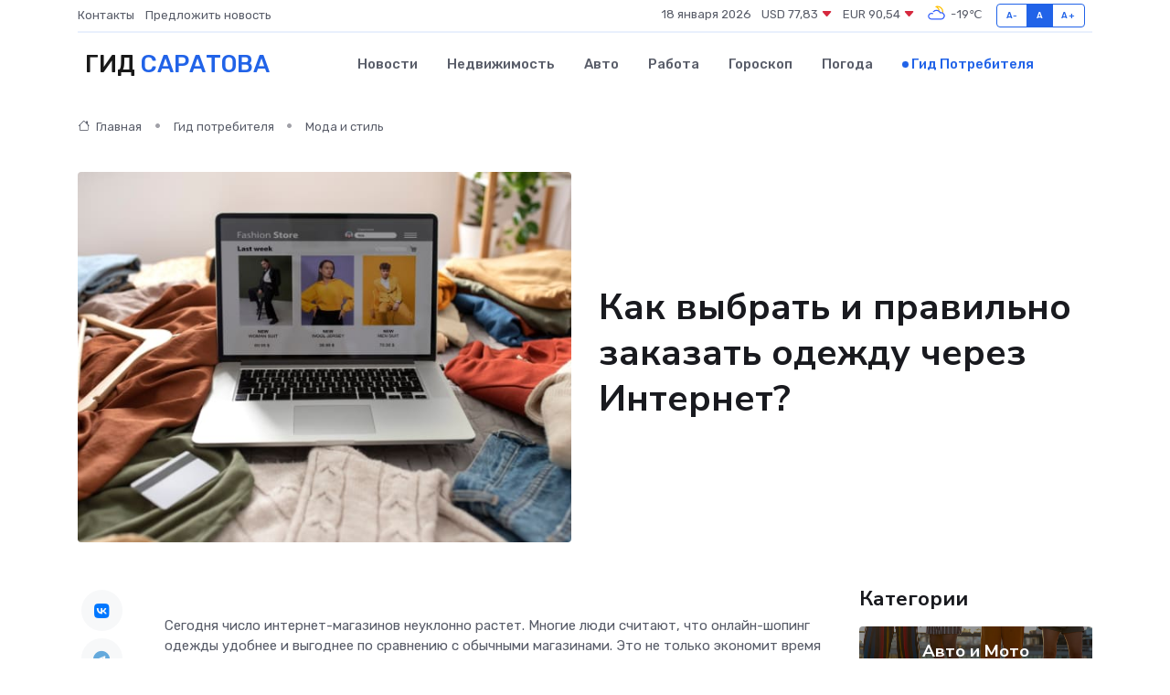

--- FILE ---
content_type: text/html; charset=UTF-8
request_url: https://gorodsaratov.ru/poleznoe/odezhda-cherez-internet.htm
body_size: 10187
content:
<!DOCTYPE html>
<html lang="ru">
<head>
	<meta charset="utf-8">
	<meta name="csrf-token" content="OVCVaMkVgHtoJ3gVY6OO4fehHVruMgYaGvvE4TQ8">
    <meta http-equiv="X-UA-Compatible" content="IE=edge">
    <meta name="viewport" content="width=device-width, initial-scale=1">
    <title>Как выбрать и правильно заказать одежду через Интернет?</title>
    <meta name="description" property="description" content="Гид потребителя в Саратове. Как выбрать и правильно заказать одежду через Интернет?">
    
    <meta property="fb:pages" content="105958871990207" />
    <link rel="shortcut icon" type="image/x-icon" href="https://gorodsaratov.ru/favicon.svg">
    <link rel="canonical" href="https://gorodsaratov.ru/poleznoe/odezhda-cherez-internet.htm">
    <link rel="preconnect" href="https://fonts.gstatic.com">
    <link rel="dns-prefetch" href="https://fonts.googleapis.com">
    <link rel="dns-prefetch" href="https://pagead2.googlesyndication.com">
    <link rel="dns-prefetch" href="https://res.cloudinary.com">
    <link href="https://fonts.googleapis.com/css2?family=Nunito+Sans:wght@400;700&family=Rubik:wght@400;500;700&display=swap" rel="stylesheet">
    <link rel="stylesheet" type="text/css" href="https://gorodsaratov.ru/assets/font-awesome/css/all.min.css">
    <link rel="stylesheet" type="text/css" href="https://gorodsaratov.ru/assets/bootstrap-icons/bootstrap-icons.css">
    <link rel="stylesheet" type="text/css" href="https://gorodsaratov.ru/assets/tiny-slider/tiny-slider.css">
    <link rel="stylesheet" type="text/css" href="https://gorodsaratov.ru/assets/glightbox/css/glightbox.min.css">
    <link rel="stylesheet" type="text/css" href="https://gorodsaratov.ru/assets/plyr/plyr.css">
    <link id="style-switch" rel="stylesheet" type="text/css" href="https://gorodsaratov.ru/assets/css/style.css">
    <link rel="stylesheet" type="text/css" href="https://gorodsaratov.ru/assets/css/style2.css">

    <meta name="twitter:card" content="summary">
    <meta name="twitter:site" content="@mysite">
    <meta name="twitter:title" content="Как выбрать и правильно заказать одежду через Интернет?">
    <meta name="twitter:description" content="Гид потребителя в Саратове. Как выбрать и правильно заказать одежду через Интернет?">
    <meta name="twitter:creator" content="@mysite">
    <meta name="twitter:image:src" content="https://gorodsaratov.ru/images/logo.gif">
    <meta name="twitter:domain" content="gorodsaratov.ru">
    <meta name="twitter:card" content="summary_large_image" /><meta name="twitter:image" content="https://gorodsaratov.ru/images/logo.gif">

    <meta property="og:url" content="http://gorodsaratov.ru/poleznoe/odezhda-cherez-internet.htm">
    <meta property="og:title" content="Как выбрать и правильно заказать одежду через Интернет?">
    <meta property="og:description" content="Гид потребителя в Саратове. Как выбрать и правильно заказать одежду через Интернет?">
    <meta property="og:type" content="website">
    <meta property="og:image" content="https://gorodsaratov.ru/images/logo.gif">
    <meta property="og:locale" content="ru_RU">
    <meta property="og:site_name" content="Гид Саратова">
    

    <link rel="image_src" href="https://gorodsaratov.ru/images/logo.gif" />

    <link rel="alternate" type="application/rss+xml" href="https://gorodsaratov.ru/feed" title="Саратов: гид, новости, афиша">
        <script async src="https://pagead2.googlesyndication.com/pagead/js/adsbygoogle.js"></script>
    <script>
        (adsbygoogle = window.adsbygoogle || []).push({
            google_ad_client: "ca-pub-0899253526956684",
            enable_page_level_ads: true
        });
    </script>
        
    
    
    
    <script>if (window.top !== window.self) window.top.location.replace(window.self.location.href);</script>
    <script>if(self != top) { top.location=document.location;}</script>

<!-- Google tag (gtag.js) -->
<script async src="https://www.googletagmanager.com/gtag/js?id=G-71VQP5FD0J"></script>
<script>
  window.dataLayer = window.dataLayer || [];
  function gtag(){dataLayer.push(arguments);}
  gtag('js', new Date());

  gtag('config', 'G-71VQP5FD0J');
</script>
</head>
<body>
<script type="text/javascript" > (function(m,e,t,r,i,k,a){m[i]=m[i]||function(){(m[i].a=m[i].a||[]).push(arguments)}; m[i].l=1*new Date();k=e.createElement(t),a=e.getElementsByTagName(t)[0],k.async=1,k.src=r,a.parentNode.insertBefore(k,a)}) (window, document, "script", "https://mc.yandex.ru/metrika/tag.js", "ym"); ym(54009433, "init", {}); ym(86840228, "init", { clickmap:true, trackLinks:true, accurateTrackBounce:true, webvisor:true });</script> <noscript><div><img src="https://mc.yandex.ru/watch/54009433" style="position:absolute; left:-9999px;" alt="" /><img src="https://mc.yandex.ru/watch/86840228" style="position:absolute; left:-9999px;" alt="" /></div></noscript>
<script type="text/javascript">
    new Image().src = "//counter.yadro.ru/hit?r"+escape(document.referrer)+((typeof(screen)=="undefined")?"":";s"+screen.width+"*"+screen.height+"*"+(screen.colorDepth?screen.colorDepth:screen.pixelDepth))+";u"+escape(document.URL)+";h"+escape(document.title.substring(0,150))+";"+Math.random();
</script>
<!-- Rating@Mail.ru counter -->
<script type="text/javascript">
var _tmr = window._tmr || (window._tmr = []);
_tmr.push({id: "3138453", type: "pageView", start: (new Date()).getTime()});
(function (d, w, id) {
  if (d.getElementById(id)) return;
  var ts = d.createElement("script"); ts.type = "text/javascript"; ts.async = true; ts.id = id;
  ts.src = "https://top-fwz1.mail.ru/js/code.js";
  var f = function () {var s = d.getElementsByTagName("script")[0]; s.parentNode.insertBefore(ts, s);};
  if (w.opera == "[object Opera]") { d.addEventListener("DOMContentLoaded", f, false); } else { f(); }
})(document, window, "topmailru-code");
</script><noscript><div>
<img src="https://top-fwz1.mail.ru/counter?id=3138453;js=na" style="border:0;position:absolute;left:-9999px;" alt="Top.Mail.Ru" />
</div></noscript>
<!-- //Rating@Mail.ru counter -->

<header class="navbar-light navbar-sticky header-static">
    <div class="navbar-top d-none d-lg-block small">
        <div class="container">
            <div class="d-md-flex justify-content-between align-items-center my-1">
                <!-- Top bar left -->
                <ul class="nav">
                    <li class="nav-item">
                        <a class="nav-link ps-0" href="https://gorodsaratov.ru/contacts">Контакты</a>
                    </li>
                    <li class="nav-item">
                        <a class="nav-link ps-0" href="https://gorodsaratov.ru/sendnews">Предложить новость</a>
                    </li>
                    
                </ul>
                <!-- Top bar right -->
                <div class="d-flex align-items-center">
                    
                    <ul class="list-inline mb-0 text-center text-sm-end me-3">
						<li class="list-inline-item">
							<span>18 января 2026</span>
						</li>
                        <li class="list-inline-item">
                            <a class="nav-link px-0" href="https://gorodsaratov.ru/currency">
                                <span>USD 77,83 <i class="bi bi-caret-down-fill text-danger"></i></span>
                            </a>
						</li>
                        <li class="list-inline-item">
                            <a class="nav-link px-0" href="https://gorodsaratov.ru/currency">
                                <span>EUR 90,54 <i class="bi bi-caret-down-fill text-danger"></i></span>
                            </a>
						</li>
						<li class="list-inline-item">
                            <a class="nav-link px-0" href="https://gorodsaratov.ru/pogoda">
                                <svg xmlns="http://www.w3.org/2000/svg" width="25" height="25" viewBox="0 0 30 30"><path fill="#FFC000" d="M17.732 8.689a6.5 6.5 0 0 0-3.911-4.255.5.5 0 0 1 .003-.936A7.423 7.423 0 0 1 16.5 3a7.5 7.5 0 0 1 7.5 7.5c0 .484-.05.956-.138 1.415a4.915 4.915 0 0 0-1.413-.677 5.99 5.99 0 0 0 .051-.738 6.008 6.008 0 0 0-5.716-5.993 8.039 8.039 0 0 1 2.69 5.524c-.078-.09-.145-.187-.231-.274-.453-.452-.971-.79-1.511-1.068zM0 0v30V0zm30 0v30V0z"></path><path fill="#315EFB" d="M25.036 13.066a4.948 4.948 0 0 1 0 5.868A4.99 4.99 0 0 1 20.99 21H8.507a4.49 4.49 0 0 1-3.64-1.86 4.458 4.458 0 0 1 0-5.281A4.491 4.491 0 0 1 8.506 12c.686 0 1.37.159 1.996.473a.5.5 0 0 1 .16.766l-.33.399a.502.502 0 0 1-.598.132 2.976 2.976 0 0 0-3.346.608 3.007 3.007 0 0 0 .334 4.532c.527.396 1.177.59 1.836.59H20.94a3.54 3.54 0 0 0 2.163-.711 3.497 3.497 0 0 0 1.358-3.206 3.45 3.45 0 0 0-.706-1.727A3.486 3.486 0 0 0 20.99 12.5c-.07 0-.138.016-.208.02-.328.02-.645.085-.947.192a.496.496 0 0 1-.63-.287 4.637 4.637 0 0 0-.445-.874 4.495 4.495 0 0 0-.584-.733A4.461 4.461 0 0 0 14.998 9.5a4.46 4.46 0 0 0-3.177 1.318 2.326 2.326 0 0 0-.135.147.5.5 0 0 1-.592.131 5.78 5.78 0 0 0-.453-.19.5.5 0 0 1-.21-.79A5.97 5.97 0 0 1 14.998 8a5.97 5.97 0 0 1 4.237 1.757c.398.399.704.85.966 1.319.262-.042.525-.076.79-.076a4.99 4.99 0 0 1 4.045 2.066zM0 0v30V0zm30 0v30V0z"></path></svg>
                                <span>-19&#8451;</span>
                            </a>
						</li>
					</ul>

                    <!-- Font size accessibility START -->
                    <div class="btn-group me-2" role="group" aria-label="font size changer">
                        <input type="radio" class="btn-check" name="fntradio" id="font-sm">
                        <label class="btn btn-xs btn-outline-primary mb-0" for="font-sm">A-</label>

                        <input type="radio" class="btn-check" name="fntradio" id="font-default" checked>
                        <label class="btn btn-xs btn-outline-primary mb-0" for="font-default">A</label>

                        <input type="radio" class="btn-check" name="fntradio" id="font-lg">
                        <label class="btn btn-xs btn-outline-primary mb-0" for="font-lg">A+</label>
                    </div>

                    
                </div>
            </div>
            <!-- Divider -->
            <div class="border-bottom border-2 border-primary opacity-1"></div>
        </div>
    </div>

    <!-- Logo Nav START -->
    <nav class="navbar navbar-expand-lg">
        <div class="container">
            <!-- Logo START -->
            <a class="navbar-brand" href="https://gorodsaratov.ru" style="text-align: end;">
                
                			<span class="ms-2 fs-3 text-uppercase fw-normal">Гид <span style="color: #2163e8;">Саратова</span></span>
                            </a>
            <!-- Logo END -->

            <!-- Responsive navbar toggler -->
            <button class="navbar-toggler ms-auto" type="button" data-bs-toggle="collapse"
                data-bs-target="#navbarCollapse" aria-controls="navbarCollapse" aria-expanded="false"
                aria-label="Toggle navigation">
                <span class="text-body h6 d-none d-sm-inline-block">Menu</span>
                <span class="navbar-toggler-icon"></span>
            </button>

            <!-- Main navbar START -->
            <div class="collapse navbar-collapse" id="navbarCollapse">
                <ul class="navbar-nav navbar-nav-scroll mx-auto">
                                        <li class="nav-item"> <a class="nav-link" href="https://gorodsaratov.ru/news">Новости</a></li>
                                        <li class="nav-item"> <a class="nav-link" href="https://gorodsaratov.ru/realty">Недвижимость</a></li>
                                        <li class="nav-item"> <a class="nav-link" href="https://gorodsaratov.ru/auto">Авто</a></li>
                                        <li class="nav-item"> <a class="nav-link" href="https://gorodsaratov.ru/job">Работа</a></li>
                                        <li class="nav-item"> <a class="nav-link" href="https://gorodsaratov.ru/horoscope">Гороскоп</a></li>
                                        <li class="nav-item"> <a class="nav-link" href="https://gorodsaratov.ru/pogoda">Погода</a></li>
                                        <li class="nav-item"> <a class="nav-link active" href="https://gorodsaratov.ru/poleznoe">Гид потребителя</a></li>
                                    </ul>
            </div>
            <!-- Main navbar END -->

            
        </div>
    </nav>
    <!-- Logo Nav END -->
</header>
    <main>
        <!-- =======================
                Main content START -->
        <section class="pt-3 pb-lg-5">
            <div class="container" data-sticky-container>
                <div class="row">
                    <!-- Main Post START -->
                    <div class="col-lg-9">
                        <!-- Categorie Detail START -->
                        <div class="mb-4">
                            <nav aria-label="breadcrumb" itemscope itemtype="http://schema.org/BreadcrumbList">
                                <ol class="breadcrumb breadcrumb-dots">
                                    <li class="breadcrumb-item" itemprop="itemListElement" itemscope itemtype="http://schema.org/ListItem"><a href="https://gorodsaratov.ru" title="Главная" itemprop="item"><i class="bi bi-house me-1"></i>
                                        <span itemprop="name">Главная</span></a><meta itemprop="position" content="1" />
                                    </li>
                                    <li class="breadcrumb-item" itemprop="itemListElement" itemscope itemtype="http://schema.org/ListItem"><a href="https://gorodsaratov.ru/poleznoe" title="Гид потребителя" itemprop="item"> <span itemprop="name">Гид потребителя</span></a><meta itemprop="position" content="2" />
                                    </li>
                                    <li class="breadcrumb-item" itemprop="itemListElement" itemscope itemtype="http://schema.org/ListItem"><a
                                            href="https://gorodsaratov.ru/poleznoe/categories/moda-i-stil.htm" title="Мода и стиль" itemprop="item"><span itemprop="name">Мода и стиль</span></a><meta itemprop="position" content="3" />
                                    </li>
                                </ol>
                            </nav>
                        </div>
                    </div>
                </div>
                <div class="row align-items-center">
                    <!-- Image -->
                    <div class="col-md-6 position-relative">
                                                <img class="rounded" src="https://res.cloudinary.com/cherepovetssu/image/upload/c_fill,w_600,h_450,q_auto/oqwflxz2pscy3tyauoh2" alt="Как выбрать и правильно заказать одежду через Интернет?">
                                            </div>
                    <!-- Content -->
                    <div class="col-md-6 mt-4 mt-md-0">
                        
                        <h1 class="display-6">Как выбрать и правильно заказать одежду через Интернет?</h1>
                    </div>
                </div>
            </div>
        </section>
        <!-- =======================
        Main START -->
        <section class="pt-0">
            <div class="container position-relative" data-sticky-container>
                <div class="row">
                    <!-- Left sidebar START -->
                    <div class="col-md-1">
                        <div class="text-start text-lg-center mb-5" data-sticky data-margin-top="80" data-sticky-for="767">
                            <style>
                                .fa-vk::before {
                                    color: #07f;
                                }
                                .fa-telegram::before {
                                    color: #64a9dc;
                                }
                                .fa-facebook-square::before {
                                    color: #3b5998;
                                }
                                .fa-odnoklassniki-square::before {
                                    color: #eb722e;
                                }
                                .fa-twitter-square::before {
                                    color: #00aced;
                                }
                                .fa-whatsapp::before {
                                    color: #65bc54;
                                }
                                .fa-viber::before {
                                    color: #7b519d;
                                }
                                .fa-moimir svg {
                                    background-color: #168de2;
                                    height: 18px;
                                    width: 18px;
                                    background-size: 18px 18px;
                                    border-radius: 4px;
                                    margin-bottom: 2px;
                                }
                            </style>
                            <ul class="nav text-white-force">
                                <li class="nav-item">
                                    <a class="nav-link icon-md rounded-circle m-1 p-0 fs-5 bg-light" href="https://vk.com/share.php?url=https://gorodsaratov.ru/poleznoe/odezhda-cherez-internet.htm&title=Как выбрать и правильно заказать одежду через Интернет?&utm_source=share" rel="nofollow" target="_blank">
                                        <i class="fab fa-vk align-middle text-body"></i>
                                    </a>
                                </li>
                                <li class="nav-item">
                                    <a class="nav-link icon-md rounded-circle m-1 p-0 fs-5 bg-light" href="https://t.me/share/url?url=https://gorodsaratov.ru/poleznoe/odezhda-cherez-internet.htm&text=Как выбрать и правильно заказать одежду через Интернет?&utm_source=share" rel="nofollow" target="_blank">
                                        <i class="fab fa-telegram align-middle text-body"></i>
                                    </a>
                                </li>
                                <li class="nav-item">
                                    <a class="nav-link icon-md rounded-circle m-1 p-0 fs-5 bg-light" href="https://connect.ok.ru/offer?url=https://gorodsaratov.ru/poleznoe/odezhda-cherez-internet.htm&title=Как выбрать и правильно заказать одежду через Интернет?&utm_source=share" rel="nofollow" target="_blank">
                                        <i class="fab fa-odnoklassniki-square align-middle text-body"></i>
                                    </a>
                                </li>
                                <li class="nav-item">
                                    <a class="nav-link icon-md rounded-circle m-1 p-0 fs-5 bg-light" href="https://www.facebook.com/sharer.php?src=sp&u=https://gorodsaratov.ru/poleznoe/odezhda-cherez-internet.htm&title=Как выбрать и правильно заказать одежду через Интернет?&utm_source=share" rel="nofollow" target="_blank">
                                        <i class="fab fa-facebook-square align-middle text-body"></i>
                                    </a>
                                </li>
                                <li class="nav-item">
                                    <a class="nav-link icon-md rounded-circle m-1 p-0 fs-5 bg-light" href="https://twitter.com/intent/tweet?text=Как выбрать и правильно заказать одежду через Интернет?&url=https://gorodsaratov.ru/poleznoe/odezhda-cherez-internet.htm&utm_source=share" rel="nofollow" target="_blank">
                                        <i class="fab fa-twitter-square align-middle text-body"></i>
                                    </a>
                                </li>
                                <li class="nav-item">
                                    <a class="nav-link icon-md rounded-circle m-1 p-0 fs-5 bg-light" href="https://api.whatsapp.com/send?text=Как выбрать и правильно заказать одежду через Интернет? https://gorodsaratov.ru/poleznoe/odezhda-cherez-internet.htm&utm_source=share" rel="nofollow" target="_blank">
                                        <i class="fab fa-whatsapp align-middle text-body"></i>
                                    </a>
                                </li>
                                <li class="nav-item">
                                    <a class="nav-link icon-md rounded-circle m-1 p-0 fs-5 bg-light" href="viber://forward?text=Как выбрать и правильно заказать одежду через Интернет? https://gorodsaratov.ru/poleznoe/odezhda-cherez-internet.htm&utm_source=share" rel="nofollow" target="_blank">
                                        <i class="fab fa-viber align-middle text-body"></i>
                                    </a>
                                </li>
                                <li class="nav-item">
                                    <a class="nav-link icon-md rounded-circle m-1 p-0 fs-5 bg-light" href="https://connect.mail.ru/share?url=https://gorodsaratov.ru/poleznoe/odezhda-cherez-internet.htm&title=Как выбрать и правильно заказать одежду через Интернет?&utm_source=share" rel="nofollow" target="_blank">
                                        <i class="fab fa-moimir align-middle text-body"><svg viewBox='0 0 24 24' xmlns='http://www.w3.org/2000/svg'><path d='M8.889 9.667a1.333 1.333 0 100-2.667 1.333 1.333 0 000 2.667zm6.222 0a1.333 1.333 0 100-2.667 1.333 1.333 0 000 2.667zm4.77 6.108l-1.802-3.028a.879.879 0 00-1.188-.307.843.843 0 00-.313 1.166l.214.36a6.71 6.71 0 01-4.795 1.996 6.711 6.711 0 01-4.792-1.992l.217-.364a.844.844 0 00-.313-1.166.878.878 0 00-1.189.307l-1.8 3.028a.844.844 0 00.312 1.166.88.88 0 001.189-.307l.683-1.147a8.466 8.466 0 005.694 2.18 8.463 8.463 0 005.698-2.184l.685 1.151a.873.873 0 001.189.307.844.844 0 00.312-1.166z' fill='#FFF' fill-rule='evenodd'/></svg></i>
                                    </a>
                                </li>
                            </ul>
                        </div>
                    </div>
                    <!-- Left sidebar END -->

                    <!-- Main Content START -->
                    <div class="col-md-10 col-lg-8 mb-5">
                        <div class="mb-4">
                                                    </div>
                        <div itemscope itemtype="http://schema.org/Article">
                            <meta itemprop="headline" content="Как выбрать и правильно заказать одежду через Интернет?">
                            <meta itemprop="identifier" content="https://gorodsaratov.ru/1398">
                            <span itemprop="articleBody"><p>Сегодня число интернет-магазинов неуклонно растет. Многие люди считают, что онлайн-шопинг одежды удобнее и выгоднее по сравнению с обычными магазинами. Это не только экономит время и деньги, но также позволяет выбрать из значительно большего ассортимента.</p>

<p>Однако не все разделяют эту точку зрения. Покупка одежды через интернет, на их взгляд, может быть связана с некоторыми сложностями. Например, выбранную вещь сложно примерить, оценить качество и так далее. В целом, это правда. Но знание некоторых нюансов интернет-шопинга может снизить риск неудачных покупок до минимума.</p>
<p>Интернет-магазины пользуются все большей популярностью у желающих приобрести новую одежду. Согласно статистике маркетологов, количество клиентов интернет-магазинов увеличивается с каждым днем. Что же так привлекает людей в интернет-шопинге?</p>

<p>Во-первых, главным преимуществом является экономия денег. В интернет-магазинах цены значительно ниже, чем в обычных магазинах в торговых центрах. Разница в ценах объясняется тем, что интернет-магазинам не нужно арендовать дорогие площади для торгового зала, а также тратиться на его отделку и содержание штата продавцов-консультантов. Поэтому, многие интернет-магазины часто устраивают распродажи и предлагают покупателям впечатляющие скидки.</p>

<p>Во-вторых, интернет-шопинг позволяет существенно сэкономить время. Не всем удается проводить долгие часы в магазинах, чтобы найти нужную вещь. Заказать одежду в интернете можно в любое удобное время, включая дневное или ночное время суток, короткий обеденный перерыв и т.д. При этом не нужно никуда ехать и выделять специальное время для шоппинга. Для многих людей это является удобным способом обновить гардероб, не вставая с дивана.</p>

<p>В-третьих, интернет-магазины предлагают огромный ассортимент одежды на любой вкус, размер и кошелек. Это особенно важно для жителей небольших городов, где магазины предлагают только однотипные вещи сомнительного качества, а также для обладателей нестандартных фигур. Обычно, магазины закупают только средние размеры, оставляя покупателей, которые носят размер XXL или XS без внимания. В интернете же таких проблем нет.</p>

<p>Кроме того, интернет-шопинг позволяет преодолеть границы и расстояния. Оформив заказ, вы можете свободно совершать покупки в магазинах других стран мира и уточнить особые условия доставки товара.</p>

<p>Однако, есть и недостатки. Для того, чтобы не прогадать с размером, необходимо точно знать свой размер, не только российский, но и его соответствия в других регионах. Также, чтобы избежать некачественной одежды, рекомендуется заказывать в проверенных и известных интернет-магазинах.</p>
<p>Как правильно определить подходящий размер одно из ключевых вопросов при покупке одежды. Ведь выбранный размер может существенно влиять на комфортность и внешний вид вещи.</p>
<p>На первом этапе важно определить обхват груди и бедер. Для этого удобнее всего использовать тонкое нижнее белье и замеряться, стоя прямо и расслабившись. Важно не стараться выпрямлять спину и сильно втягивать живот, так как необходимо знать свои реальные размеры. Для мужчин наибольший интерес представляет полуобхват груди, а для женщин – полуобхват груди для блузок, пиджаков и свитеров, и полуобхват бедер для юбок и брюк.</p>
<p>Выполнять измерения нужно аккуратно, при этом сантиметр должен проходить по самым выступающим точкам груди и ягодиц, а лента не должна провисать или врезаться в тело. В противном случае это может привести к ошибочным результатам при выборе размера одежды.</p>
<p>Важно помнить, что измерение размера нужно проводить регулярно, так как вес человека может изменяться со временем. Для упрощения поиска размера стоит использовать стандартные таблицы соответствий размеров в различных международных стандартах – российском, американском или европейском.</p>
<p>Что нужно знать, чтобы заказать одежду через Интернет</p>

<p>В онлайн-магазинах большой выбор, но как понять, кому можно доверять? Существуют несколько способов, которые помогут заручиться гарантией качества товара и репутацией магазина.</p>

<p>Сначала откажитесь от магазинов, которые не предоставляют возможность вернуть деньги за неподходящий товар. Серьезные интернет-магазины всегда принимают покупку назад, за исключением случаев, когда товар был использован.</p>

<p>Также следует внимательно рассмотреть страницу каталога. Фотографии одежды и обуви должны быть качественными и большого размера, чтобы клиент мог оценить товар максимально подробно. Каталог лучше, если товар сфотографирован с разных сторон, а также имеются возможности оставить отзыв и оценку к товару. Это позволит узнать об особенностях товара из первых рук, а также даст представление о качестве услуг магазина.</p>

<p>Одним из больших плюсов является разнообразие способов оплаты. Магазины, которые предоставляют возможность оплаты банковской картой, а также наличными при курьерской доставке, более клиентоориентированные и заботятся о комфорте своих клиентов.</p>

<p>Фото: freepik.com</p></span>
                        </div>
                        <!-- Comments START -->
                        <div class="mt-5">
                            <h3>Комментарии (0)</h3>
                        </div>
                        <!-- Comments END -->
                        <!-- Reply START -->
                        <div>
                            <h3>Добавить комментарий</h3>
                            <small>Ваш email не публикуется. Обязательные поля отмечены *</small>
                            <form class="row g-3 mt-2">
                                <div class="col-md-6">
                                    <label class="form-label">Имя *</label>
                                    <input type="text" class="form-control" aria-label="First name">
                                </div>
                                <div class="col-md-6">
                                    <label class="form-label">Email *</label>
                                    <input type="email" class="form-control">
                                </div>
                                <div class="col-12">
                                    <label class="form-label">Текст комментария *</label>
                                    <textarea class="form-control" rows="3"></textarea>
                                </div>
                                <div class="col-12">
                                    <button type="submit" class="btn btn-primary">Оставить комментарий</button>
                                </div>
                            </form>
                        </div>
                        <!-- Reply END -->
                    </div>
                    <!-- Main Content END -->
                    <!-- Right sidebar START -->
                    <div class="col-lg-3 d-none d-lg-block">
                        <div data-sticky data-margin-top="80" data-sticky-for="991">
                            <!-- Categories -->
                            <div>
                                <h4 class="mb-3">Категории</h4>
                                                                    <!-- Category item -->
                                    <div class="text-center mb-3 card-bg-scale position-relative overflow-hidden rounded"
                                        style="background-image:url(https://gorodsaratov.ru/assets/images/blog/4by3/07.jpg); background-position: center left; background-size: cover;">
                                        <div class="bg-dark-overlay-4 p-3">
                                            <a href="https://gorodsaratov.ru/poleznoe/categories/avto-i-moto.htm"
                                                class="stretched-link btn-link fw-bold text-white h5">Авто и Мото</a>
                                        </div>
                                    </div>
                                                                    <!-- Category item -->
                                    <div class="text-center mb-3 card-bg-scale position-relative overflow-hidden rounded"
                                        style="background-image:url(https://gorodsaratov.ru/assets/images/blog/4by3/04.jpg); background-position: center left; background-size: cover;">
                                        <div class="bg-dark-overlay-4 p-3">
                                            <a href="https://gorodsaratov.ru/poleznoe/categories/delovoi-mir.htm"
                                                class="stretched-link btn-link fw-bold text-white h5">Деловой мир</a>
                                        </div>
                                    </div>
                                                                    <!-- Category item -->
                                    <div class="text-center mb-3 card-bg-scale position-relative overflow-hidden rounded"
                                        style="background-image:url(https://gorodsaratov.ru/assets/images/blog/4by3/05.jpg); background-position: center left; background-size: cover;">
                                        <div class="bg-dark-overlay-4 p-3">
                                            <a href="https://gorodsaratov.ru/poleznoe/categories/dom-i-semja.htm"
                                                class="stretched-link btn-link fw-bold text-white h5">Дом и семья</a>
                                        </div>
                                    </div>
                                                                    <!-- Category item -->
                                    <div class="text-center mb-3 card-bg-scale position-relative overflow-hidden rounded"
                                        style="background-image:url(https://gorodsaratov.ru/assets/images/blog/4by3/01.jpg); background-position: center left; background-size: cover;">
                                        <div class="bg-dark-overlay-4 p-3">
                                            <a href="https://gorodsaratov.ru/poleznoe/categories/zakonodatelstvo-i-pravo.htm"
                                                class="stretched-link btn-link fw-bold text-white h5">Законодательство и право</a>
                                        </div>
                                    </div>
                                                                    <!-- Category item -->
                                    <div class="text-center mb-3 card-bg-scale position-relative overflow-hidden rounded"
                                        style="background-image:url(https://gorodsaratov.ru/assets/images/blog/4by3/03.jpg); background-position: center left; background-size: cover;">
                                        <div class="bg-dark-overlay-4 p-3">
                                            <a href="https://gorodsaratov.ru/poleznoe/categories/lichnye-dengi.htm"
                                                class="stretched-link btn-link fw-bold text-white h5">Личные деньги</a>
                                        </div>
                                    </div>
                                                                    <!-- Category item -->
                                    <div class="text-center mb-3 card-bg-scale position-relative overflow-hidden rounded"
                                        style="background-image:url(https://gorodsaratov.ru/assets/images/blog/4by3/06.jpg); background-position: center left; background-size: cover;">
                                        <div class="bg-dark-overlay-4 p-3">
                                            <a href="https://gorodsaratov.ru/poleznoe/categories/meditsina-i-zdorove.htm"
                                                class="stretched-link btn-link fw-bold text-white h5">Медицина и здоровье</a>
                                        </div>
                                    </div>
                                                                    <!-- Category item -->
                                    <div class="text-center mb-3 card-bg-scale position-relative overflow-hidden rounded"
                                        style="background-image:url(https://gorodsaratov.ru/assets/images/blog/4by3/04.jpg); background-position: center left; background-size: cover;">
                                        <div class="bg-dark-overlay-4 p-3">
                                            <a href="https://gorodsaratov.ru/poleznoe/categories/moda-i-stil.htm"
                                                class="stretched-link btn-link fw-bold text-white h5">Мода и стиль</a>
                                        </div>
                                    </div>
                                                                    <!-- Category item -->
                                    <div class="text-center mb-3 card-bg-scale position-relative overflow-hidden rounded"
                                        style="background-image:url(https://gorodsaratov.ru/assets/images/blog/4by3/04.jpg); background-position: center left; background-size: cover;">
                                        <div class="bg-dark-overlay-4 p-3">
                                            <a href="https://gorodsaratov.ru/poleznoe/categories/nedvizhimost.htm"
                                                class="stretched-link btn-link fw-bold text-white h5">Недвижимость</a>
                                        </div>
                                    </div>
                                                                    <!-- Category item -->
                                    <div class="text-center mb-3 card-bg-scale position-relative overflow-hidden rounded"
                                        style="background-image:url(https://gorodsaratov.ru/assets/images/blog/4by3/08.jpg); background-position: center left; background-size: cover;">
                                        <div class="bg-dark-overlay-4 p-3">
                                            <a href="https://gorodsaratov.ru/poleznoe/categories/novye-tekhnologii.htm"
                                                class="stretched-link btn-link fw-bold text-white h5">Новые технологии</a>
                                        </div>
                                    </div>
                                                                    <!-- Category item -->
                                    <div class="text-center mb-3 card-bg-scale position-relative overflow-hidden rounded"
                                        style="background-image:url(https://gorodsaratov.ru/assets/images/blog/4by3/01.jpg); background-position: center left; background-size: cover;">
                                        <div class="bg-dark-overlay-4 p-3">
                                            <a href="https://gorodsaratov.ru/poleznoe/categories/obrazovanie.htm"
                                                class="stretched-link btn-link fw-bold text-white h5">Образование</a>
                                        </div>
                                    </div>
                                                                    <!-- Category item -->
                                    <div class="text-center mb-3 card-bg-scale position-relative overflow-hidden rounded"
                                        style="background-image:url(https://gorodsaratov.ru/assets/images/blog/4by3/03.jpg); background-position: center left; background-size: cover;">
                                        <div class="bg-dark-overlay-4 p-3">
                                            <a href="https://gorodsaratov.ru/poleznoe/categories/prazdniki-i-meroprijatija.htm"
                                                class="stretched-link btn-link fw-bold text-white h5">Праздники и мероприятия</a>
                                        </div>
                                    </div>
                                                                    <!-- Category item -->
                                    <div class="text-center mb-3 card-bg-scale position-relative overflow-hidden rounded"
                                        style="background-image:url(https://gorodsaratov.ru/assets/images/blog/4by3/07.jpg); background-position: center left; background-size: cover;">
                                        <div class="bg-dark-overlay-4 p-3">
                                            <a href="https://gorodsaratov.ru/poleznoe/categories/promyshlennost-i-proizvodstvo.htm"
                                                class="stretched-link btn-link fw-bold text-white h5">Промышленность и производство</a>
                                        </div>
                                    </div>
                                                                    <!-- Category item -->
                                    <div class="text-center mb-3 card-bg-scale position-relative overflow-hidden rounded"
                                        style="background-image:url(https://gorodsaratov.ru/assets/images/blog/4by3/03.jpg); background-position: center left; background-size: cover;">
                                        <div class="bg-dark-overlay-4 p-3">
                                            <a href="https://gorodsaratov.ru/poleznoe/categories/puteshestvija-i-turizm.htm"
                                                class="stretched-link btn-link fw-bold text-white h5">Путешествия и туризм</a>
                                        </div>
                                    </div>
                                                                    <!-- Category item -->
                                    <div class="text-center mb-3 card-bg-scale position-relative overflow-hidden rounded"
                                        style="background-image:url(https://gorodsaratov.ru/assets/images/blog/4by3/09.jpg); background-position: center left; background-size: cover;">
                                        <div class="bg-dark-overlay-4 p-3">
                                            <a href="https://gorodsaratov.ru/poleznoe/categories/razvlechenija-i-otdykh.htm"
                                                class="stretched-link btn-link fw-bold text-white h5">Развлечения и отдых</a>
                                        </div>
                                    </div>
                                                                    <!-- Category item -->
                                    <div class="text-center mb-3 card-bg-scale position-relative overflow-hidden rounded"
                                        style="background-image:url(https://gorodsaratov.ru/assets/images/blog/4by3/01.jpg); background-position: center left; background-size: cover;">
                                        <div class="bg-dark-overlay-4 p-3">
                                            <a href="https://gorodsaratov.ru/poleznoe/categories/sport.htm"
                                                class="stretched-link btn-link fw-bold text-white h5">Спорт и ЗОЖ</a>
                                        </div>
                                    </div>
                                                                    <!-- Category item -->
                                    <div class="text-center mb-3 card-bg-scale position-relative overflow-hidden rounded"
                                        style="background-image:url(https://gorodsaratov.ru/assets/images/blog/4by3/05.jpg); background-position: center left; background-size: cover;">
                                        <div class="bg-dark-overlay-4 p-3">
                                            <a href="https://gorodsaratov.ru/poleznoe/categories/tovary-i-uslugi.htm"
                                                class="stretched-link btn-link fw-bold text-white h5">Товары и услуги</a>
                                        </div>
                                    </div>
                                                            </div>
                        </div>
                    </div>
                    <!-- Right sidebar END -->
                </div>
        </section>
    </main>
<footer class="bg-dark pt-5">
    
    <!-- Footer copyright START -->
    <div class="bg-dark-overlay-3 mt-5">
        <div class="container">
            <div class="row align-items-center justify-content-md-between py-4">
                <div class="col-md-6">
                    <!-- Copyright -->
                    <div class="text-center text-md-start text-primary-hover text-muted">
                        &#169;2026 Саратов. Все права защищены.
                    </div>
                </div>
                
            </div>
        </div>
    </div>
    <!-- Footer copyright END -->
    <script type="application/ld+json">
        {"@context":"https:\/\/schema.org","@type":"Organization","name":"\u0421\u0430\u0440\u0430\u0442\u043e\u0432 - \u0433\u0438\u0434, \u043d\u043e\u0432\u043e\u0441\u0442\u0438, \u0430\u0444\u0438\u0448\u0430","url":"https:\/\/gorodsaratov.ru","sameAs":["https:\/\/vk.com\/public207893519","https:\/\/t.me\/saratov_gid"]}
    </script>
</footer>
<!-- Back to top -->
<div class="back-top"><i class="bi bi-arrow-up-short"></i></div>
<script src="https://gorodsaratov.ru/assets/bootstrap/js/bootstrap.bundle.min.js"></script>
<script src="https://gorodsaratov.ru/assets/tiny-slider/tiny-slider.js"></script>
<script src="https://gorodsaratov.ru/assets/sticky-js/sticky.min.js"></script>
<script src="https://gorodsaratov.ru/assets/glightbox/js/glightbox.min.js"></script>
<script src="https://gorodsaratov.ru/assets/plyr/plyr.js"></script>
<script src="https://gorodsaratov.ru/assets/js/functions.js"></script>
<script src="https://yastatic.net/share2/share.js" async></script>
<script defer src="https://static.cloudflareinsights.com/beacon.min.js/vcd15cbe7772f49c399c6a5babf22c1241717689176015" integrity="sha512-ZpsOmlRQV6y907TI0dKBHq9Md29nnaEIPlkf84rnaERnq6zvWvPUqr2ft8M1aS28oN72PdrCzSjY4U6VaAw1EQ==" data-cf-beacon='{"version":"2024.11.0","token":"070555c9151a4dbeaa9cfafb248133a2","r":1,"server_timing":{"name":{"cfCacheStatus":true,"cfEdge":true,"cfExtPri":true,"cfL4":true,"cfOrigin":true,"cfSpeedBrain":true},"location_startswith":null}}' crossorigin="anonymous"></script>
</body>
</html>


--- FILE ---
content_type: text/html; charset=utf-8
request_url: https://www.google.com/recaptcha/api2/aframe
body_size: 264
content:
<!DOCTYPE HTML><html><head><meta http-equiv="content-type" content="text/html; charset=UTF-8"></head><body><script nonce="Q1xhKtc7eNhEtiXdhQcbAQ">/** Anti-fraud and anti-abuse applications only. See google.com/recaptcha */ try{var clients={'sodar':'https://pagead2.googlesyndication.com/pagead/sodar?'};window.addEventListener("message",function(a){try{if(a.source===window.parent){var b=JSON.parse(a.data);var c=clients[b['id']];if(c){var d=document.createElement('img');d.src=c+b['params']+'&rc='+(localStorage.getItem("rc::a")?sessionStorage.getItem("rc::b"):"");window.document.body.appendChild(d);sessionStorage.setItem("rc::e",parseInt(sessionStorage.getItem("rc::e")||0)+1);localStorage.setItem("rc::h",'1768691062660');}}}catch(b){}});window.parent.postMessage("_grecaptcha_ready", "*");}catch(b){}</script></body></html>